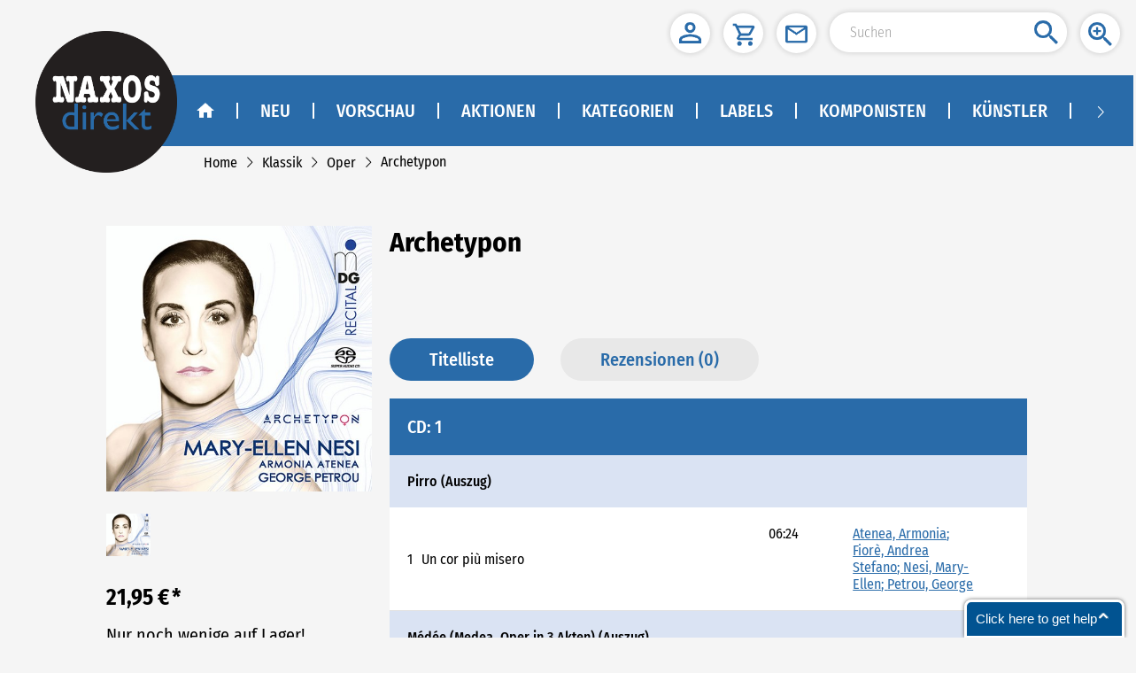

--- FILE ---
content_type: text/html
request_url: https://naxosdirekt.de/items/archetypon-447146
body_size: 1260
content:
<!DOCTYPE html><html lang="de"><head><meta charset="utf-8"><link rel="icon" href="/favicon.ico"><title>NaxosDirect</title><meta name="viewport" content="width=device-width,initial-scale=1,minimum-scale=0.5,maximum-scale=2"><meta name="apple-mobile-web-app-capable" content="yes"><meta name="full-screen" content="true"><meta name="x5-fullscreen" content="true"><meta name="360-fullscreen" content="true"><link href="/css/chunk-0bd61cac.5d61f3ec.css" rel="prefetch"><link href="/css/chunk-1814bcc1.11650fe1.css" rel="prefetch"><link href="/css/chunk-181ba5a8.538c68f5.css" rel="prefetch"><link href="/css/chunk-19986a45.0a763136.css" rel="prefetch"><link href="/css/chunk-1bcc9f02.a78ee8a5.css" rel="prefetch"><link href="/css/chunk-1e0da23c.cd549d77.css" rel="prefetch"><link href="/css/chunk-1e4b48f8.7a837ac8.css" rel="prefetch"><link href="/css/chunk-23f1adf0.2eb7c7a3.css" rel="prefetch"><link href="/css/chunk-26bcc297.aed2962d.css" rel="prefetch"><link href="/css/chunk-26c04774.40311300.css" rel="prefetch"><link href="/css/chunk-28c71e68.e1e1dcce.css" rel="prefetch"><link href="/css/chunk-38276be6.998cc683.css" rel="prefetch"><link href="/css/chunk-3dd9312a.429a0a50.css" rel="prefetch"><link href="/css/chunk-4b90d686.c9ded072.css" rel="prefetch"><link href="/css/chunk-4f09fb14.c8319007.css" rel="prefetch"><link href="/css/chunk-609695d7.b22bc8c8.css" rel="prefetch"><link href="/css/chunk-69c50211.b3868e4c.css" rel="prefetch"><link href="/css/chunk-69e0f5f7.6a15f1aa.css" rel="prefetch"><link href="/css/chunk-6bc09cee.0000bb0a.css" rel="prefetch"><link href="/css/chunk-78cd5004.0df399c2.css" rel="prefetch"><link href="/css/chunk-7dc3a254.ca0a2264.css" rel="prefetch"><link href="/css/chunk-7f43f432.923cba02.css" rel="prefetch"><link href="/css/chunk-c86eb5cc.ff7bb591.css" rel="prefetch"><link href="/css/chunk-ca7a4e0a.ba3c35c2.css" rel="prefetch"><link href="/css/chunk-dd45e7b0.2bf45610.css" rel="prefetch"><link href="/css/chunk-dd968e4a.e137bce1.css" rel="prefetch"><link href="/css/chunk-e843a2c0.ecfcaf8f.css" rel="prefetch"><link href="/css/chunk-edce908c.99c35487.css" rel="prefetch"><link href="/css/chunk-ee241b30.329b44ed.css" rel="prefetch"><link href="/js/chunk-0bd61cac.17f0fb3f.js" rel="prefetch"><link href="/js/chunk-1814bcc1.acfab94c.js" rel="prefetch"><link href="/js/chunk-181ba5a8.2c6afa9c.js" rel="prefetch"><link href="/js/chunk-19986a45.83d5fbe3.js" rel="prefetch"><link href="/js/chunk-1bcc9f02.ee424474.js" rel="prefetch"><link href="/js/chunk-1e0da23c.650e7a9a.js" rel="prefetch"><link href="/js/chunk-1e4b48f8.8ceceebd.js" rel="prefetch"><link href="/js/chunk-23f1adf0.40ebb83a.js" rel="prefetch"><link href="/js/chunk-26bcc297.885ab949.js" rel="prefetch"><link href="/js/chunk-26c04774.10f21b30.js" rel="prefetch"><link href="/js/chunk-28c71e68.e2534a05.js" rel="prefetch"><link href="/js/chunk-38276be6.2019f2db.js" rel="prefetch"><link href="/js/chunk-3dd9312a.74134e33.js" rel="prefetch"><link href="/js/chunk-4b90d686.e7d1c78c.js" rel="prefetch"><link href="/js/chunk-4f09fb14.1fb9d899.js" rel="prefetch"><link href="/js/chunk-609695d7.370710d3.js" rel="prefetch"><link href="/js/chunk-69c50211.e3a62670.js" rel="prefetch"><link href="/js/chunk-69e0f5f7.63e80f65.js" rel="prefetch"><link href="/js/chunk-6bc09cee.a96f707c.js" rel="prefetch"><link href="/js/chunk-78cd5004.bc104813.js" rel="prefetch"><link href="/js/chunk-7dc3a254.d136f781.js" rel="prefetch"><link href="/js/chunk-7f43f432.d530b6b7.js" rel="prefetch"><link href="/js/chunk-c86eb5cc.df0a377a.js" rel="prefetch"><link href="/js/chunk-ca7a4e0a.fd348a8c.js" rel="prefetch"><link href="/js/chunk-dd45e7b0.1d4d5f4e.js" rel="prefetch"><link href="/js/chunk-dd968e4a.49831d55.js" rel="prefetch"><link href="/js/chunk-e843a2c0.101fe81b.js" rel="prefetch"><link href="/js/chunk-edce908c.bc555da6.js" rel="prefetch"><link href="/js/chunk-ee241b30.7ab8d131.js" rel="prefetch"><link href="/css/app.2a363092.css" rel="preload" as="style"><link href="/css/npm.element-ui.c470e980.css" rel="preload" as="style"><link href="/js/app.313853a0.js" rel="preload" as="script"><link href="/js/npm.async-validator.7418a59e.js" rel="preload" as="script"><link href="/js/npm.axios.2cae4fe5.js" rel="preload" as="script"><link href="/js/npm.babel-runtime.87554630.js" rel="preload" as="script"><link href="/js/npm.babel.be4c2970.js" rel="preload" as="script"><link href="/js/npm.buffer.d44ab0bf.js" rel="preload" as="script"><link href="/js/npm.core-js.94697021.js" rel="preload" as="script"><link href="/js/npm.crypto-js.8f7e63b0.js" rel="preload" as="script"><link href="/js/npm.element-ui.673dd575.js" rel="preload" as="script"><link href="/js/npm.jquery.3228b785.js" rel="preload" as="script"><link href="/js/npm.resize-observer-polyfill.1884e205.js" rel="preload" as="script"><link href="/js/npm.vue-meta.1fe33da3.js" rel="preload" as="script"><link href="/js/npm.vue-router.e908d7f6.js" rel="preload" as="script"><link href="/js/npm.vue.f5c10555.js" rel="preload" as="script"><link href="/js/npm.vuex.f01c7c75.js" rel="preload" as="script"><link href="/js/runtime.657805b6.js" rel="preload" as="script"><link href="/js/vendors~app.06d6d93e.js" rel="preload" as="script"><link href="/css/npm.element-ui.c470e980.css" rel="stylesheet"><link href="/css/app.2a363092.css" rel="stylesheet"></head><body><noscript><strong>We're sorry but this website doesn't work properly without JavaScript enabled. Please enable it to continue.</strong></noscript><div id="app"></div><script>(function(){ var s = document.createElement('script'); var h = document.querySelector('head') || document.body; s.src = 'https://acsbapp.com/apps/app/dist/js/app.js'; s.async = true; s.onload = function(){ acsbJS.init(); }; h.appendChild(s); })();</script><script src="/js/runtime.657805b6.js"></script><script src="/js/npm.core-js.94697021.js"></script><script src="/js/npm.babel.be4c2970.js"></script><script src="/js/npm.babel-runtime.87554630.js"></script><script src="/js/npm.element-ui.673dd575.js"></script><script src="/js/npm.crypto-js.8f7e63b0.js"></script><script src="/js/npm.axios.2cae4fe5.js"></script><script src="/js/npm.async-validator.7418a59e.js"></script><script src="/js/npm.vue-meta.1fe33da3.js"></script><script src="/js/npm.buffer.d44ab0bf.js"></script><script src="/js/npm.jquery.3228b785.js"></script><script src="/js/npm.resize-observer-polyfill.1884e205.js"></script><script src="/js/npm.vue-router.e908d7f6.js"></script><script src="/js/npm.vue.f5c10555.js"></script><script src="/js/npm.vuex.f01c7c75.js"></script><script src="/js/vendors~app.06d6d93e.js"></script><script src="/js/app.313853a0.js"></script></body></html>

--- FILE ---
content_type: application/x-javascript;charset="utf-8"
request_url: https://my.clickdesk.com/rest/visitor/widget/preferences?widget_id=all_ag9zfmNsaWNrZGVza2NoYXRyDwsSBXVzZXJzGO352JABDA&url=https%3A%2F%2Fnaxosdirekt.de%2Fitems%2Farchetypon-447146
body_size: 1761
content:
var widgetPrefsJSON = '{"helpdesk_widget_prefs":{"helpdesk_enabled":"false","hd_widgets":[]},"offline_form_prefs":{"offline_send_success_label":"Danke, dass Sie vorbeigeschaut haben. Wir melden uns in Kürze bei Ihnen.","offline_form_email_required":"yes","offline_message_label":"Nachricht","offline_form_name_label":"Name","offline_status_label":"Hinterlassen Sie uns bitte Ihren Namen und Ihre Emailadresse, und wir melden uns in Kürze bei Ihnen. Vielen Dank.","offline_form_name_required":"yes","offline_form_button_label":"Nachricht senden","offline_send_success_salutation":"Liebe","offline_form_email_label":"Email"},"created_time":1769911228364,"plan_type":"free","ticket_form_prefs":{"ticket_form_name_label":"Name","ticket_form_send_success_text":"Thanks for dropping by. Wir werden uns umgehend mit Ihnen in Kürze.","ticket_form_status_message_label":"Sie können Ihr Support-Ticket erstellen, indem Sie Ihren Namen, Email-Adresse und Nachricht eingeben.","ticket_form_send_button_text":"einreichen","ticket_form_email_label":"E-Mail","ticket_send_success_salutation":"Liebe","ticket_form_header_label":"Ticket erstellen","ticket_form_message_label":"Nachricht eingeben"},"social_network":{"facebook_url":"http://facebook.com/NaxosDE","show_facebook":"yes","twitter_token":"41580067-ntFCxmpiFWGoNC8WVLqgZQiP2K0ZovRUEDyfsFgFN","twitter_token_secret":"Q38DxHAV2rmdtZSedUHLy0cbx8pFxqJyuSeylYuWISh0L","twitter_url":"http://twitter.com/NAXOS_de","show_twitter":"yes"},"language":{"current_language":"german"},"template_prefs":{"template":"big","custom_image":"https://s3.amazonaws.com/agilecrm/panel/uploaded-logo/1391428664808?id=upload-container","color":"#015391","position":"bottom_right","theme_size":"big","mobile_optimized_chat":"true"},"userid":"KXEUv","white_label_image_prefs":{"white_label_image_url_link":"http://www.clickdesk.com","white_label_image_url":"https://contactuswidget.appspot.com/images/clickdesklogo.png","whitelabel_company_name":"ClickDesk","disable_branding":"false","white_label_company_from_name":"Powered by ClickDesk"},"visitor_geo":{"country":"United States","country_code":"US","city":"columbus","latitude":"-83.003222","ip_address":"52.14.53.164","longitude":"39.962511"},"customvalidationmssgs_prefs":{"customstatusmssgs_name_field_label":"Füllen Sie bitte die erforderlichen Felder aus.","customstatusmssgs_send_failure_mssg_label":"Senden fehlgeschlagen. Versuchen Sie es bitte erneut...","customstatusmssgs_email_field_label":"Geben Sie eine gültige Emailadresse ein.","customstatusmssgs_wait_status_label":"Einen Moment, bitte. Wir verbinden Sie mit dem nächsten freien Mitarbeiter \u2026","customstatusmssgs_wait_input_field_status_label":"Einen Moment, bitte...","customstatusmssgs_nosession_label":"Sie haben zur Zeit keinen aktiven Chat.","customstatusmssgs_agent_exceeded_time_label":"Es scheint länger zu dauern als üblich. Sie können noch dranbleiben oder uns offline eine Nachricht hinterlassen.","customstatusmssgs_chat_required_label":"erforderlich","customstatusmssgs_send_request_label":"Sendend...","customstatusmssgs_send_success_mssg_label":"Wir haben Ihre Einstellungen gesichert.","customstatusmssgs_chat_window_label":"Können wir helfen?","customstatusmssgs_chat_visitor_label":"mich","customstatusmssgs_message_field_label":"Geben Sie Ihre Chat-Nachricht ein."},"emailtovisitor_form_prefs":{"emailtovisitor_form_cancel_button_text":"Abbrechen","emailtovisitor_form_status_message_label":"Geben Sie bitte Ihren Namen und Ihre Emailadresse ein, damit Sie nach dem Chat das vollständige Protokoll erhalten.","emailtovisitor_form_header_label":"Ich hätte gerne dieses Chat-Protokoll per Email.","emailtovisitor_form_send_button_text":"Senden","emailtovisitor_form_email_label":"Email","emailtovisitor_form_name_label":"Name"},"custom_images_prefs":{"custom_offline_image_url":"http://my.clickdesk.com/images/ss/live-offline.png","custom_online_image_url":"http://my.clickdesk.com/images/ss/live-online.png"},"online_form_prefs":{"prechat_form_name_required":"no","prechat_form_name_label":"Name","prechat_form_message_label":"Nachricht","prechat_header_label":"Wir sind online. Lassen Sie uns chatten.","prechat_form_button_label":"Chat einleiten","prechat_form_email_required":"no","prechat_form_email_label":"Email","prechat_status_label":"Geben Sie bitte Ihren Namen und Ihre Emailadresse ein, um den Chat mit uns zu beginnen."},"bubble_prefs":{"offline_transition_effect":"top_to_bottom","online_image_position":"center","online_image":"","online_transition_effect":"top_to_bottom","hide_offline":"false","offline_image":"","online_hide_eyecatcher":"true","offline_text":"Click here to get help","online_text":"Online - Click here to get help","online_set_auto_width":"true","offline_image_position":"center","offline_set_auto_width":"true","offline_hide_eyecatcher":"true","alignment":"bottom_right","bubble_enabled":"yes"},"proactive_rules_updated":false,"button_prefs":{"color":"#444","position":"45%","alignment":"right","button_enabled":"no"},"status":"offline"}';

--- FILE ---
content_type: application/javascript
request_url: https://naxosdirekt.de/js/runtime.657805b6.js
body_size: 1873
content:
!function(e){function c(c){for(var u,t,h=c[0],f=c[1],d=c[2],o=0,b=[];o<h.length;o++)t=h[o],Object.prototype.hasOwnProperty.call(a,t)&&a[t]&&b.push(a[t][0]),a[t]=0;for(u in f)Object.prototype.hasOwnProperty.call(f,u)&&(e[u]=f[u]);for(k&&k(c);b.length;)b.shift()();return r.push.apply(r,d||[]),n()}function n(){for(var e,c=0;c<r.length;c++){for(var n=r[c],u=!0,t=1;t<n.length;t++){var f=n[t];0!==a[f]&&(u=!1)}u&&(r.splice(c--,1),e=h(h.s=n[0]))}return e}var u={},t={runtime:0},a={runtime:0},r=[];function h(c){if(u[c])return u[c].exports;var n=u[c]={i:c,l:!1,exports:{}};return e[c].call(n.exports,n,n.exports,h),n.l=!0,n.exports}h.e=function(e){var c=[];t[e]?c.push(t[e]):0!==t[e]&&{"chunk-1bcc9f02":1,"chunk-23f1adf0":1,"chunk-38276be6":1,"chunk-3dd9312a":1,"chunk-4b90d686":1,"chunk-609695d7":1,"chunk-1814bcc1":1,"chunk-69c50211":1,"chunk-ee241b30":1,"chunk-69e0f5f7":1,"chunk-6bc09cee":1,"chunk-7dc3a254":1,"chunk-dd968e4a":1,"chunk-181ba5a8":1,"chunk-19986a45":1,"chunk-1e4b48f8":1,"chunk-c86eb5cc":1,"chunk-0bd61cac":1,"chunk-1e0da23c":1,"chunk-26c04774":1,"chunk-78cd5004":1,"chunk-dd45e7b0":1,"chunk-ca7a4e0a":1,"chunk-e843a2c0":1,"chunk-7f43f432":1,"chunk-edce908c":1,"chunk-26bcc297":1,"chunk-28c71e68":1,"chunk-4f09fb14":1}[e]&&c.push(t[e]=new Promise((function(c,n){for(var u="css/"+({}[e]||e)+"."+{"chunk-1bcc9f02":"a78ee8a5","chunk-23f1adf0":"2eb7c7a3","chunk-38276be6":"998cc683","chunk-3dd9312a":"429a0a50","chunk-4b90d686":"c9ded072","chunk-609695d7":"b22bc8c8","chunk-1814bcc1":"11650fe1","chunk-69c50211":"b3868e4c","chunk-ee241b30":"329b44ed","chunk-69e0f5f7":"6a15f1aa","chunk-6bc09cee":"0000bb0a","chunk-7dc3a254":"ca0a2264","chunk-dd968e4a":"e137bce1","chunk-181ba5a8":"538c68f5","chunk-19986a45":"0a763136","chunk-1e4b48f8":"7a837ac8","chunk-c86eb5cc":"ff7bb591","chunk-0bd61cac":"5d61f3ec","chunk-1e0da23c":"cd549d77","chunk-26c04774":"40311300","chunk-78cd5004":"0df399c2","chunk-dd45e7b0":"2bf45610","chunk-ca7a4e0a":"ba3c35c2","chunk-e843a2c0":"ecfcaf8f","chunk-7f43f432":"923cba02","chunk-edce908c":"99c35487","chunk-26bcc297":"aed2962d","chunk-28c71e68":"e1e1dcce","chunk-4f09fb14":"c8319007"}[e]+".css",a=h.p+u,r=document.getElementsByTagName("link"),f=0;f<r.length;f++){var d=(k=r[f]).getAttribute("data-href")||k.getAttribute("href");if("stylesheet"===k.rel&&(d===u||d===a))return c()}var o=document.getElementsByTagName("style");for(f=0;f<o.length;f++){var k;if((d=(k=o[f]).getAttribute("data-href"))===u||d===a)return c()}var b=document.createElement("link");b.rel="stylesheet",b.type="text/css",b.onload=c,b.onerror=function(c){var u=c&&c.target&&c.target.src||a,r=new Error("Loading CSS chunk "+e+" failed.\n("+u+")");r.code="CSS_CHUNK_LOAD_FAILED",r.request=u,delete t[e],b.parentNode.removeChild(b),n(r)},b.href=a,document.getElementsByTagName("head")[0].appendChild(b)})).then((function(){t[e]=0})));var n=a[e];if(0!==n)if(n)c.push(n[2]);else{var u=new Promise((function(c,u){n=a[e]=[c,u]}));c.push(n[2]=u);var r,f=document.createElement("script");f.charset="utf-8",f.timeout=120,h.nc&&f.setAttribute("nonce",h.nc),f.src=function(e){return h.p+"js/"+({}[e]||e)+"."+{"chunk-1bcc9f02":"ee424474","chunk-23f1adf0":"40ebb83a","chunk-38276be6":"2019f2db","chunk-3dd9312a":"74134e33","chunk-4b90d686":"e7d1c78c","chunk-609695d7":"370710d3","chunk-1814bcc1":"acfab94c","chunk-69c50211":"e3a62670","chunk-ee241b30":"7ab8d131","chunk-69e0f5f7":"63e80f65","chunk-6bc09cee":"a96f707c","chunk-7dc3a254":"d136f781","chunk-dd968e4a":"49831d55","chunk-181ba5a8":"2c6afa9c","chunk-19986a45":"83d5fbe3","chunk-1e4b48f8":"8ceceebd","chunk-c86eb5cc":"df0a377a","chunk-0bd61cac":"17f0fb3f","chunk-1e0da23c":"650e7a9a","chunk-26c04774":"10f21b30","chunk-78cd5004":"bc104813","chunk-dd45e7b0":"1d4d5f4e","chunk-ca7a4e0a":"fd348a8c","chunk-e843a2c0":"101fe81b","chunk-7f43f432":"d530b6b7","chunk-edce908c":"bc555da6","chunk-26bcc297":"885ab949","chunk-28c71e68":"e2534a05","chunk-4f09fb14":"1fb9d899"}[e]+".js"}(e);var d=new Error;r=function(c){f.onerror=f.onload=null,clearTimeout(o);var n=a[e];if(0!==n){if(n){var u=c&&("load"===c.type?"missing":c.type),t=c&&c.target&&c.target.src;d.message="Loading chunk "+e+" failed.\n("+u+": "+t+")",d.name="ChunkLoadError",d.type=u,d.request=t,n[1](d)}a[e]=void 0}};var o=setTimeout((function(){r({type:"timeout",target:f})}),12e4);f.onerror=f.onload=r,document.head.appendChild(f)}return Promise.all(c)},h.m=e,h.c=u,h.d=function(e,c,n){h.o(e,c)||Object.defineProperty(e,c,{enumerable:!0,get:n})},h.r=function(e){"undefined"!=typeof Symbol&&Symbol.toStringTag&&Object.defineProperty(e,Symbol.toStringTag,{value:"Module"}),Object.defineProperty(e,"__esModule",{value:!0})},h.t=function(e,c){if(1&c&&(e=h(e)),8&c)return e;if(4&c&&"object"==typeof e&&e&&e.__esModule)return e;var n=Object.create(null);if(h.r(n),Object.defineProperty(n,"default",{enumerable:!0,value:e}),2&c&&"string"!=typeof e)for(var u in e)h.d(n,u,function(c){return e[c]}.bind(null,u));return n},h.n=function(e){var c=e&&e.__esModule?function(){return e.default}:function(){return e};return h.d(c,"a",c),c},h.o=function(e,c){return Object.prototype.hasOwnProperty.call(e,c)},h.p="/",h.oe=function(e){throw console.error(e),e};var f=window.webpackJsonp=window.webpackJsonp||[],d=f.push.bind(f);f.push=c,f=f.slice();for(var o=0;o<f.length;o++)c(f[o]);var k=d;n()}([]);

--- FILE ---
content_type: application/x-javascript;charset="utf-8"
request_url: https://my.clickdesk.com/rest/visitor/proactive?widget_id=all_ag9zfmNsaWNrZGVza2NoYXRyDwsSBXVzZXJzGO352JABDA&callback=json14232962875944889
body_size: 569
content:
json14232962875944889(
[{"country":"all","proactive_rules_type":"system","created_time":1391427787128,"sound_url":"no","wait_time":45,"description":"Message to be shown to the first time visitor","visit_type":"first_visit","message":"Schön, dass Sie unseren Webshop besuchen. Wir sind bei Fragen zu unserem Vertriebsprogramm gerne im Chat für Sie da.","triggers":[{"action_type":"message","action_data":{"trigger_condition":"wait_time","trigger_delay":"45","message":"Schön, dass Sie unseren Webshop besuchen. Wir sind bei Fragen zu unserem Vertriebsprogramm gerne im Chat für Sie da. Bitte vergessen Sie nicht, Ihre E-Mail-Adresse anzugeben, damit wir Sie in Kürze kontaktieren können."}}],"frequency":"everytime","referrer":"All","user_id":"naxosdeutschland@googlemail.com","run_trigger":"when_widget_loaded","url_regex":"http://*","join_condition":"and","name":"First Visitor Message","id":"ag9zfmNsaWNrZGVza2NoYXRyGQsSD3Byb2FjdGl2ZV9ydWxlcxif6-CXAQw","conditions":[{"action_type":"page_url","action_data":{"action_condition":"regex","action_value":"http://*","variable_name":"page_url"}},{"action_type":"visitor_geo","action_data":{"action_condition":"all","variable_name":"visitor_geo"}},{"action_type":"page_visits","action_data":{"action_condition":"eq","action_value":"1","variable_name":"page_visits"}}],"show_offline":"true"},{"country":"all","proactive_rules_type":"system","created_time":1391427787128,"sound_url":"no","wait_time":45,"description":"Message to be shown to the returning visitor","visit_type":"returning_visit","message":"Schön, Sie wieder in unserem Webshop begrüßen zu dürfen. Können wir Ihnen weiterhelfen?","triggers":[{"action_type":"message","action_data":{"trigger_condition":"wait_time","trigger_delay":"45","message":"Schön, Sie wieder in unserem Webshop begrüßen zu dürfen. Können wir Ihnen weiterhelfen? Bitte vergessen Sie nicht, Ihre E-Mail-Adresse anzugeben, damit wir Sie in Kürze kontaktieren können."}}],"frequency":"everytime","referrer":"All","user_id":"naxosdeutschland@googlemail.com","run_trigger":"when_widget_loaded","url_regex":"http://*","join_condition":"and","name":"Returning Visitor Message","id":"ag9zfmNsaWNrZGVza2NoYXRyGQsSD3Byb2FjdGl2ZV9ydWxlcxjb3uKbAQw","conditions":[{"action_type":"page_url","action_data":{"action_condition":"regex","action_value":"http://*","variable_name":"page_url"}},{"action_type":"visitor_geo","action_data":{"action_condition":"all","variable_name":"visitor_geo"}},{"action_type":"page_visits","action_data":{"action_condition":"gt","action_value":"1","variable_name":"page_visits"}}],"show_offline":"true"}])
